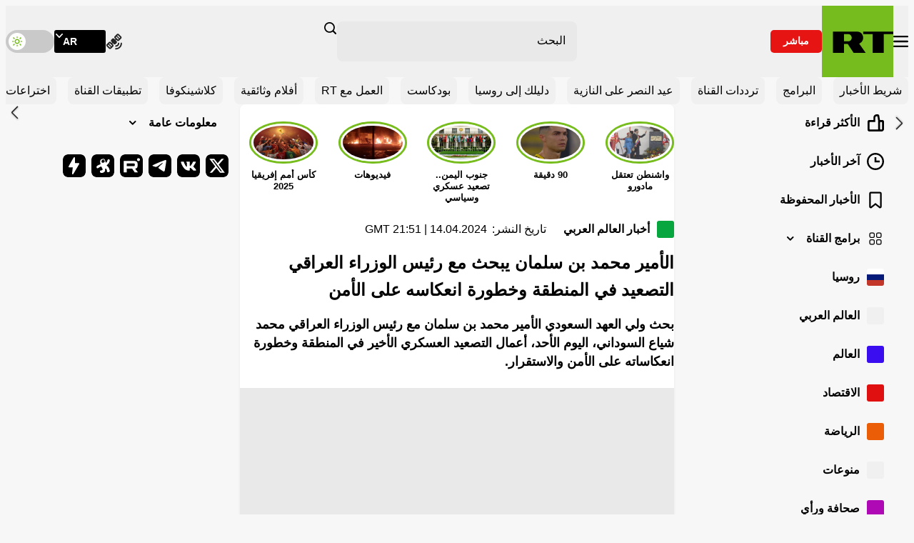

--- FILE ---
content_type: application/javascript; charset=utf-8
request_url: https://ar.russiatoday.com/static/projects/assets/pushes/notification.js?v=2
body_size: 402
content:
var config={apiKey:"AIzaSyAaf-4vaiqhH8HTRyq4zWkCFoX9x82cdsU",authDomain:"web-notifications-c3ca0.firebaseapp.com",databaseURL:"https://web-notifications-c3ca0.firebaseio.com",projectId:"web-notifications-c3ca0",storageBucket:"web-notifications-c3ca0.appspot.com",messagingSenderId:"543434318086"};if(firebase.initializeApp(config),"https:"===window.location.protocol&&"Notification"in window&&"serviceWorker"in navigator&&"localStorage"in window&&"fetch"in window&&"postMessage"in window){var messaging=firebase.messaging(),push_btn=create_push_button(document.getElementById("push-notification-bunner"));getToken()}else"https:"!==window.location.protocol?console.error("Is not from HTTPS"):"Notification"in window?"serviceWorker"in navigator?"localStorage"in window?"fetch"in window?"postMessage"in window||console.error("postMessage not supported"):console.error("fetch not supported"):console.error("LocalStorage not supported"):console.error("ServiceWorker not supported"):console.error("Notification not supported"),console.warn("This browser does not support desktop notification."),console.log("Is HTTPS","https:"===window.location.protocol),console.log("Support Notification","Notification"in window),console.log("Support ServiceWorker","serviceWorker"in navigator),console.log("Support LocalStorage","localStorage"in window),console.log("Support fetch","fetch"in window),console.log("Support postMessage","postMessage"in window);function create_push_button(o){var n={state:function(n=""){o&&(o.textContent=n)},show:function(){o&&o.hidden&&(o.hidden=!1,n.addEvents(),o.classList.remove("subscribe__button-submit-hidden"))},addEvents:function(){o&&o.addEventListener("click",function(){window.ga("send","event","warning-push-notification","Click"),getToken(!0)})},hidden:function(){o&&o.remove()}};return n}let timerId;function showTooltip(){clearTimeout(timerId);const o=document.querySelector("#warning-notification-js");o&&(o.classList.add("Warning-block__notification-show"),timerId=setTimeout(()=>{o.classList.remove("Warning-block__notification-show")},3e3))}function getToken(o=!1){messaging.requestPermission().then(function(o){console.log("permission",o),messaging.getToken().then(function(o){console.log("token",o),fetch("/fcm/register/"+o,{method:"POST","Content-Type":"application/json"}).then(function(o){console.log("/fcm/register/ responsed: ",o),push_btn.hidden()}).catch(function(o){console.error("Unable to get permission to notify.",o),push_btn.state("تفعيل التنبيهات")})})}).catch(function(n){push_btn.show(),o&&showTooltip(),console.error("Unable to get permission to notify.",n),push_btn.state("تفعيل التنبيهات")})}

--- FILE ---
content_type: image/svg+xml
request_url: https://ar.russiatoday.com/static/projects/assets/img/tw.svg
body_size: -335
content:
<svg width="128" height="128" viewBox="0 0 128 128" fill="none" xmlns="http://www.w3.org/2000/svg">
<path d="M97.3013 12H114.944L76.4 56.0533L121.744 116H86.24L58.432 79.6427L26.6133 116H8.95999L50.1867 68.88L6.68799 12H43.0933L68.2293 45.232L97.3013 12ZM91.1093 105.44H100.885L37.7813 22.0053H27.2907L91.1093 105.44Z" fill="white"/>
</svg>


--- FILE ---
content_type: image/svg+xml
request_url: https://ar.russiatoday.com/static/projects/assets/img/icon-bookmark.svg
body_size: -352
content:
<svg fill="none" height="17" viewBox="0 0 13 17" width="13" xmlns="http://www.w3.org/2000/svg"><path clip-rule="evenodd" d="m1 1.80059c0-.44215.35844-.80059.80059-.80059h9.39881c.4422 0 .8006.35844.8006.80059v13.38211c0 .6692-.7723 1.0431-1.2972.628l-4.2028-3.3236-4.20281 3.3236c-.52491.4151-1.29719.0412-1.29719-.628z" fill-rule="evenodd" stroke="#656565" stroke-width="1.6"/></svg>